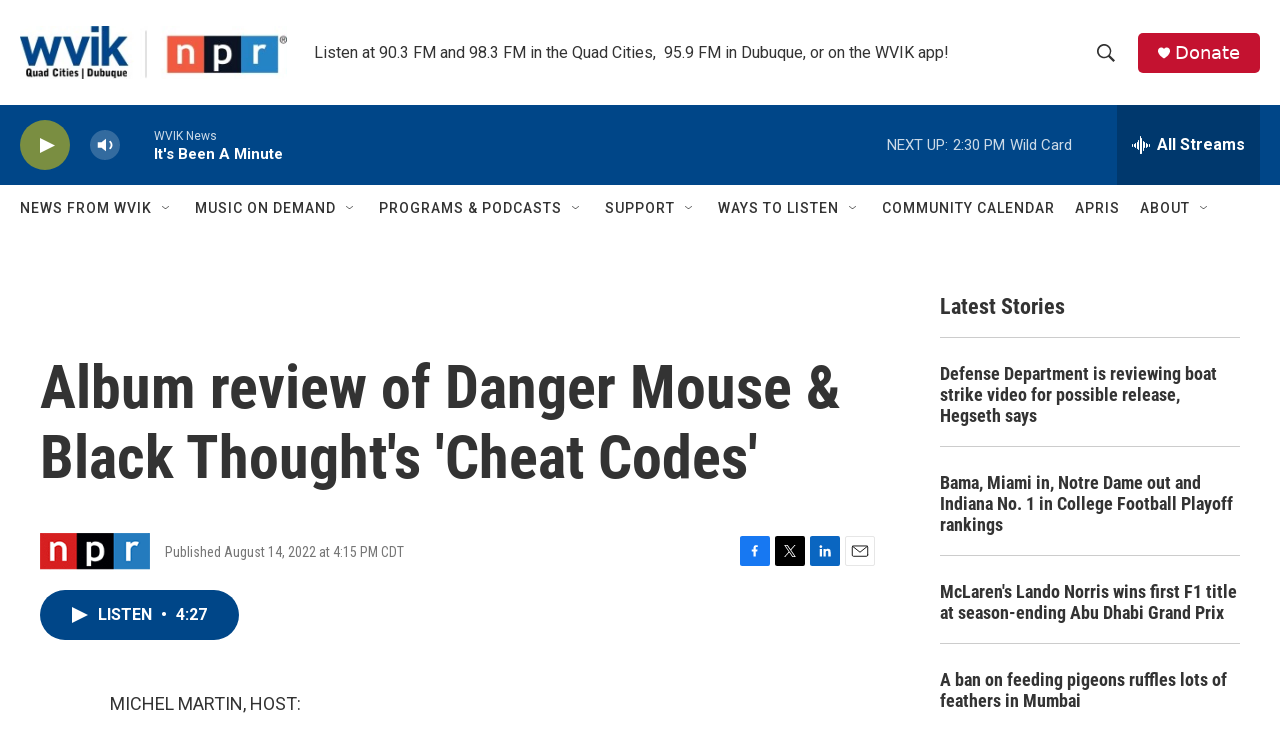

--- FILE ---
content_type: text/html; charset=utf-8
request_url: https://www.google.com/recaptcha/api2/aframe
body_size: -109
content:
<!DOCTYPE HTML><html><head><meta http-equiv="content-type" content="text/html; charset=UTF-8"></head><body><script nonce="Anab3WowrkVKOGgmA28jhw">/** Anti-fraud and anti-abuse applications only. See google.com/recaptcha */ try{var clients={'sodar':'https://pagead2.googlesyndication.com/pagead/sodar?'};window.addEventListener("message",function(a){try{if(a.source===window.parent){var b=JSON.parse(a.data);var c=clients[b['id']];if(c){var d=document.createElement('img');d.src=c+b['params']+'&rc='+(localStorage.getItem("rc::a")?sessionStorage.getItem("rc::b"):"");window.document.body.appendChild(d);sessionStorage.setItem("rc::e",parseInt(sessionStorage.getItem("rc::e")||0)+1);localStorage.setItem("rc::h",'1765138899689');}}}catch(b){}});window.parent.postMessage("_grecaptcha_ready", "*");}catch(b){}</script></body></html>